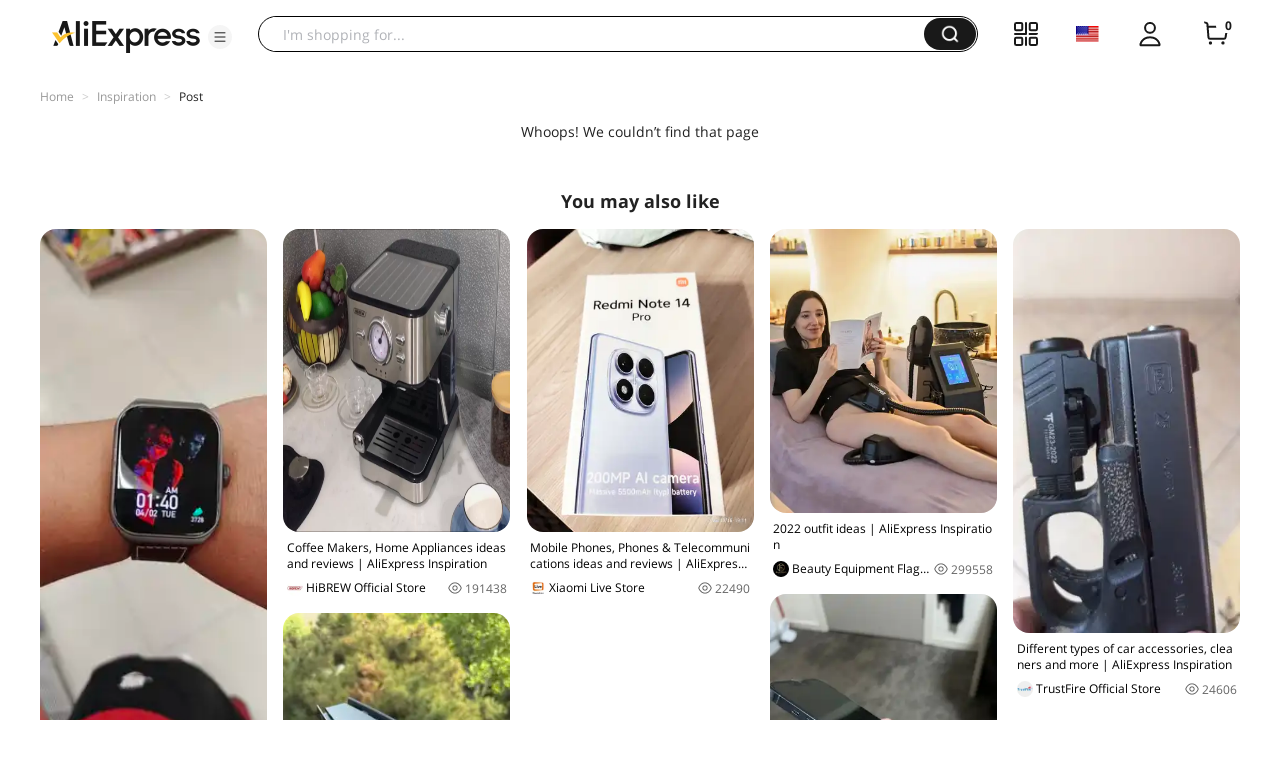

--- FILE ---
content_type: application/javascript
request_url: https://aplus.aliexpress.com/eg.js?t=1769752851945
body_size: 75
content:
window.goldlog=(window.goldlog||{});goldlog.Etag="FjcDIjXwYmoCAQMRux3D31cA";goldlog.stag=2;